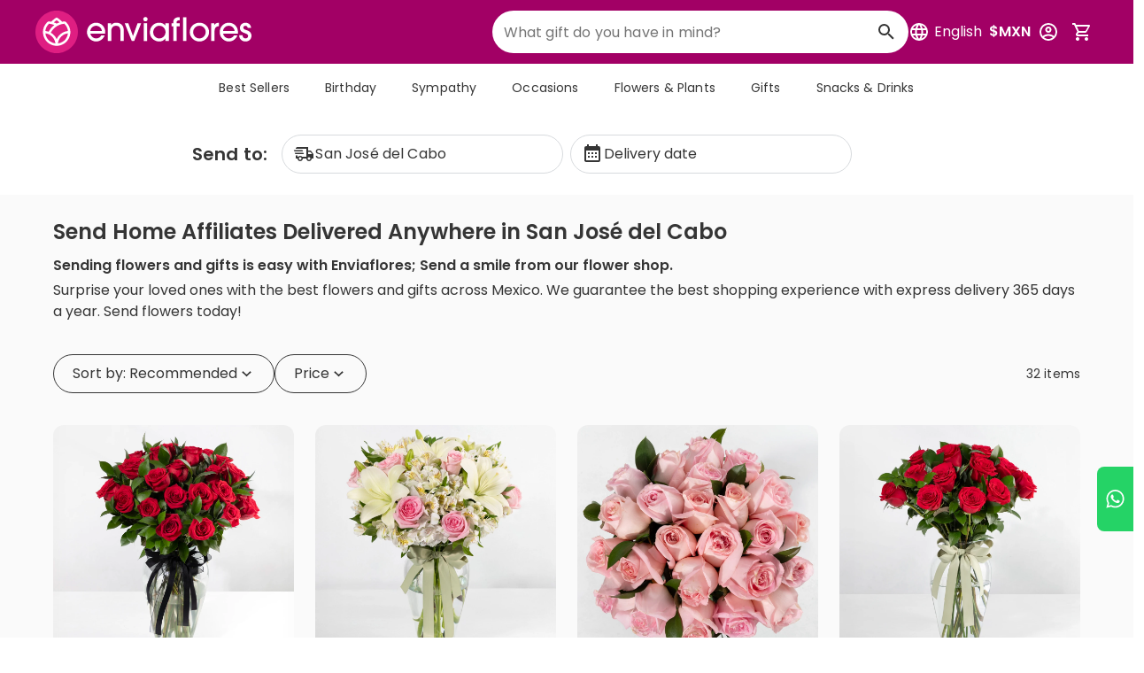

--- FILE ---
content_type: text/css; charset=utf-8
request_url: https://www.enviaflores.com/_nuxt/Grid.CtvKoHbY.css
body_size: 376
content:
.b-grid[data-v-b28d913d]{--grid-cols:var(--cols,3);display:grid;grid-template-columns:repeat(var(--grid-cols),1fr)}.b-grid--auto-rows[data-v-b28d913d]{grid-auto-rows:1fr}@media (min-width:600px){.b-grid[data-v-b28d913d]{--grid-cols:var(--sm)}}@media (min-width:960px){.b-grid[data-v-b28d913d]{--grid-cols:var(--md)}}@media (min-width:1280px){.b-grid[data-v-b28d913d]{--grid-cols:var(--lg)}}@media (min-width:1920px){.b-grid[data-v-b28d913d]{--grid-cols:var(--xl)}}


--- FILE ---
content_type: text/css; charset=utf-8
request_url: https://www.enviaflores.com/_nuxt/Modal.BR5ppLRq.css
body_size: 37
content:
.round-border-card .v-card[data-v-968ca47f]{border-radius:12px}[data-v-968ca47f] .v-overlay__content{margin:0;max-height:100%}


--- FILE ---
content_type: text/javascript; charset=utf-8
request_url: https://www.enviaflores.com/_nuxt/CYhw6hAL.js
body_size: 689
content:
import"./DM7Gzf2L.js";(function(){try{var t=typeof window<"u"?window:typeof global<"u"?global:typeof self<"u"?self:{},e=new t.Error().stack;e&&(t._sentryDebugIds=t._sentryDebugIds||{},t._sentryDebugIds[e]="78f58359-4976-4083-abba-55c26652a290",t._sentryDebugIdIdentifier="sentry-dbid-78f58359-4976-4083-abba-55c26652a290")}catch{}})();function o(t){if(!t||typeof t!="string")return!1;const e=/^(?:\d{1,3}\.){3}\d{1,3}$/,n=/^\[?[a-fA-F0-9:]+\]?$/;return e.test(t)||n.test(t)}function r(t){if(!t||typeof t!="string")return!1;let e=t.split(":")[0].toLowerCase();if(e==="localhost"||o(e))return!1;const n=e.split(".");return n[0]==="www"&&n.shift(),n.length>2}function s(){return window.location.hostname||""}function f(t){const e=s();return r(e)?"noindex, nofollow":t}export{f as u};


--- FILE ---
content_type: text/javascript; charset=utf-8
request_url: https://www.enviaflores.com/_nuxt/DryG1NDU.js
body_size: 476
content:
import{ep as t,b6 as u}from"./DM7Gzf2L.js";(function(){try{var e=typeof window<"u"?window:typeof global<"u"?global:typeof self<"u"?self:{},a=new e.Error().stack;a&&(e._sentryDebugIds=e._sentryDebugIds||{},e._sentryDebugIds[a]="554ad086-1eda-4e0f-ae85-ff6abaacac67",e._sentryDebugIdIdentifier="sentry-dbid-554ad086-1eda-4e0f-ae85-ff6abaacac67")}catch{}})();function d(){var r,o,c;const e=t("localeCookie"),{locale:a,getNumberFormat:n}=u();return((r=e.value)==null?void 0:r.currency)??((c=(o=n(a.value))==null?void 0:o.currency)==null?void 0:c.currency)}export{d as u};


--- FILE ---
content_type: text/javascript; charset=utf-8
request_url: https://www.enviaflores.com/_nuxt/DshbwhlF.js
body_size: 1634
content:
import{d7 as V,dJ as k,ed as W,dN as H,dM as j,dL as F,e3 as M,aM as S,aN as v,cK as I,aO as O,a_ as d,b1 as T,dS as R,bK as P,dj as G,dU as z,dV as N,d_ as E,cE as K,cl as U,d9 as J,ee as Q,ef as q,eg as X,eh as Y,d8 as Z,aQ as ee,e9 as _,cF as te}from"./DM7Gzf2L.js";(function(){try{var e=typeof window<"u"?window:typeof global<"u"?global:typeof self<"u"?self:{},f=new e.Error().stack;f&&(e._sentryDebugIds=e._sentryDebugIds||{},e._sentryDebugIds[f]="f37313b6-4183-47ff-87b3-873a90385af8",e._sentryDebugIdIdentifier="sentry-dbid-f37313b6-4183-47ff-87b3-873a90385af8")}catch{}})();const L=Symbol.for("vuetify:v-window"),$=Symbol.for("vuetify:v-window-group"),ne=k({continuous:Boolean,nextIcon:{type:[Boolean,String,Function,Object],default:"$next"},prevIcon:{type:[Boolean,String,Function,Object],default:"$prev"},reverse:Boolean,showArrows:{type:[Boolean,String],validator:e=>typeof e=="boolean"||e==="hover"},touch:{type:[Object,Boolean],default:void 0},direction:{type:String,default:"horizontal"},modelValue:null,disabled:Boolean,selectedClass:{type:String,default:"v-window-item--active"},mandatory:{type:[Boolean,String],default:"force"},...E(),...N(),...z()},"VWindow"),ie=V()({name:"VWindow",directives:{Touch:W},props:ne(),emits:{"update:modelValue":e=>!0},setup(e,f){let{slots:a}=f;const{themeClasses:t}=H(e),{isRtl:l}=j(),{t:w}=F(),n=M(e,$),h=S(),u=v(()=>l.value?!e.reverse:e.reverse),r=I(!1),y=v(()=>{const o=e.direction==="vertical"?"y":"x",c=(u.value?!r.value:r.value)?"-reverse":"";return`v-window-${o}${c}-transition`}),b=I(0),g=S(void 0),m=v(()=>n.items.value.findIndex(o=>n.selected.value.includes(o.id)));O(m,(o,s)=>{const c=n.items.value.length,C=c-1;c<=2?r.value=o<s:o===C&&s===0?r.value=!0:o===0&&s===C?r.value=!1:r.value=o<s}),K(L,{transition:y,isReversed:r,transitionCount:b,transitionHeight:g,rootRef:h});const i=v(()=>e.continuous||m.value!==0),x=v(()=>e.continuous||m.value!==n.items.value.length-1);function p(){i.value&&n.prev()}function B(){x.value&&n.next()}const A=v(()=>{const o=[],s={icon:l.value?e.nextIcon:e.prevIcon,class:`v-window__${u.value?"right":"left"}`,onClick:n.prev,"aria-label":w("$vuetify.carousel.prev")};o.push(i.value?a.prev?a.prev({props:s}):d(T,s,null):d("div",null,null));const c={icon:l.value?e.prevIcon:e.nextIcon,class:`v-window__${u.value?"left":"right"}`,onClick:n.next,"aria-label":w("$vuetify.carousel.next")};return o.push(x.value?a.next?a.next({props:c}):d(T,c,null):d("div",null,null)),o}),D=v(()=>e.touch===!1?e.touch:{...{left:()=>{u.value?p():B()},right:()=>{u.value?B():p()},start:s=>{let{originalEvent:c}=s;c.stopPropagation()}},...e.touch===!0?{}:e.touch});return R(()=>P(d(e.tag,{ref:h,class:["v-window",{"v-window--show-arrows-on-hover":e.showArrows==="hover"},t.value,e.class],style:e.style},{default:()=>{var o,s;return[d("div",{class:"v-window__container",style:{height:g.value}},[(o=a.default)==null?void 0:o.call(a,{group:n}),e.showArrows!==!1&&d("div",{class:"v-window__controls"},[A.value])]),(s=a.additional)==null?void 0:s.call(a,{group:n})]}}),[[G("touch"),D.value]])),{group:n}}}),oe=k({reverseTransition:{type:[Boolean,String],default:void 0},transition:{type:[Boolean,String],default:void 0},...E(),...Z(),...Y()},"VWindowItem"),se=V()({name:"VWindowItem",directives:{Touch:W},props:oe(),emits:{"group:selected":e=>!0},setup(e,f){let{slots:a}=f;const t=U(L),l=J(e,$),{isBooted:w}=Q();if(!t||!l)throw new Error("[Vuetify] VWindowItem must be used inside VWindow");const n=I(!1),h=v(()=>w.value&&(t.isReversed.value?e.reverseTransition!==!1:e.transition!==!1));function u(){!n.value||!t||(n.value=!1,t.transitionCount.value>0&&(t.transitionCount.value-=1,t.transitionCount.value===0&&(t.transitionHeight.value=void 0)))}function r(){var i;n.value||!t||(n.value=!0,t.transitionCount.value===0&&(t.transitionHeight.value=_((i=t.rootRef.value)==null?void 0:i.clientHeight)),t.transitionCount.value+=1)}function y(){u()}function b(i){n.value&&ee(()=>{!h.value||!n.value||!t||(t.transitionHeight.value=_(i.clientHeight))})}const g=v(()=>{const i=t.isReversed.value?e.reverseTransition:e.transition;return h.value?{name:typeof i!="string"?t.transition.value:i,onBeforeEnter:r,onAfterEnter:u,onEnterCancelled:y,onBeforeLeave:r,onAfterLeave:u,onLeaveCancelled:y,onEnter:b}:!1}),{hasContent:m}=q(e,l.isSelected);return R(()=>d(X,{transition:g.value,disabled:!w.value},{default:()=>{var i;return[P(d("div",{class:["v-window-item",l.selectedClass.value,e.class],style:e.style},[m.value&&((i=a.default)==null?void 0:i.call(a))]),[[te,l.isSelected.value]])]}})),{groupItem:l}}});export{ie as V,se as a,oe as b,ne as m};


--- FILE ---
content_type: text/javascript; charset=utf-8
request_url: https://www.enviaflores.com/_nuxt/ChzmvETC.js
body_size: 787
content:
import{_ as h}from"./D1w2M5-p.js";import{aK as b,aN as t,b0 as w,aT as D,aV as o}from"./DM7Gzf2L.js";(function(){try{var c=typeof window<"u"?window:typeof global<"u"?global:typeof self<"u"?self:{},e=new c.Error().stack;e&&(c._sentryDebugIds=c._sentryDebugIds||{},c._sentryDebugIds[e]="7fed94a8-9a95-43f0-aa88-445178942c32",c._sentryDebugIdIdentifier="sentry-dbid-7fed94a8-9a95-43f0-aa88-445178942c32")}catch{}})();const S={__name:"LocalePricing",props:{product:{type:Object,required:!1,default:()=>{}},price:{type:[Number,String],required:!1,default:0},color:{type:String,default:null},small:{type:Boolean,default:!1},showBeforeDiscount:{type:Boolean,default:!0},containerClass:{type:String,default:null},class:{type:String,default:null},hideCurrencyType:{type:Boolean,default:!1},card:{type:Boolean,default:!1},column:{type:Boolean,default:!1}},setup(c){const e=c,a=t(()=>{var s;return!!((s=e.product)!=null&&s.discount&&e.showBeforeDiscount)}),l=t(()=>e.small&&e.card),r=t(()=>e.small&&!e.card),n=t(()=>!e.small&&e.card),i=t(()=>!e.small&&!e.card),d=t(()=>e.small&&e.card&&e.column),p=t(()=>e.small&&e.showBeforeDiscount),f=t(()=>!e.small&&!e.showBeforeDiscount),m=t(()=>!e.small&&e.showBeforeDiscount),y=t(()=>{var s;return(s=e.product)!=null&&s.price?e.product.price-(e.product.discount||0):Number(e.price)||0}),_=t(()=>e.color?`text-${e.color}`:a.value?"text-red":"text-black-primary");return(s,x)=>{var u;const g=h;return D(),w(g,{price:o(y),"original-price":(u=e.product)==null?void 0:u.price,"show-discount":o(a),"hide-currency-type":e.hideCurrencyType,column:e.column,"component-class":[{"small-card-column ga-1":o(d)}],"container-class":e.containerClass??["d-flex",o(_),{"size-8":o(r)},{"text-caption":o(i)},{"overline-regular":e.card},{"line-height-32":o(n)},{"line-height-16":o(l)}],"currency-class":e.class??[{"size-14":o(r)},{"size-18":o(l)},{"font-weight__600":o(p)},{"body-1-regular":o(f)},{"title-xs-semibold":o(m)}],"discount-class":["text-decoration-line-through text-black-primary",{"pl-1":!e.column},{"size-14":o(r)},{"text-body-1":o(i)},{"body-2-regular":o(n)},{"caption-regular":o(l)}]},null,8,["price","original-price","show-discount","hide-currency-type","column","component-class","container-class","currency-class","discount-class"])}}},N=b(S,[["__scopeId","data-v-ce4bbe2b"]]);export{N as _};


--- FILE ---
content_type: text/javascript; charset=utf-8
request_url: https://www.enviaflores.com/_nuxt/CkMvvFiS.js
body_size: 4406
content:
import{aK as ue,b7 as Je,b6 as De,aM as Z,aN as D,b8 as Ke,aO as we,aS as w,aT as m,a_ as r,a$ as d,bb as Qe,bc as ie,aZ as l,be as x,b1 as Xe,bF as Ze,aV as t,bh as et,bg as F,ba as tt,aX as te,bv as Ce,aY as Pe,aW as me,bn as Se,b0 as ee,bd as at,bD as st,aL as ot,b$ as nt,bC as rt,c7 as lt,b4 as G,bu as ct,bx as it,by as ke,aP as dt,eC as ut,eD as mt,bN as _t,cN as pt,aU as X,bz as yt,bA as gt,cI as ft}from"./DM7Gzf2L.js";import{_ as bt}from"./CWErVz9O.js";import{R as de}from"./BJe_BDge.js";import{_ as vt,a as ht}from"./CmSVl6Py.js";import{u as xt,_ as St}from"./pzvbwHaP.js";import{d as kt}from"./BUezubgU.js";import{u as Dt}from"./Bu5EviTH.js";import{u as wt}from"./CYhw6hAL.js";(function(){try{var u=typeof window<"u"?window:typeof global<"u"?global:typeof self<"u"?self:{},g=new u.Error().stack;g&&(u._sentryDebugIds=u._sentryDebugIds||{},u._sentryDebugIds[g]="3b656eb7-e7c6-4f38-a658-6badc7608bfc",u._sentryDebugIdIdentifier="sentry-dbid-3b656eb7-e7c6-4f38-a658-6badc7608bfc")}catch{}})();const Ct={class:"body-1-semibold lg--title-xs-semibold text-black-primary pt-3 pt-lg-0"},Pt={class:"position-absolute w-100 d-flex align-center justify-start px-3 ga-2"},$t={class:"text-black-primary body-2-regular lg--body-1-regular"},At={__name:"HeaderSelect",props:{store:{type:Object,default:()=>({})},city:{type:Object,default:()=>({})},date:{type:[null,String],default:null,require:!1},disabled:{type:Boolean,default:!1},closeAfterConfirm:{type:Boolean,default:!0}},emits:["update:date","update:address"],setup(u,{emit:g}){const n=u,f=g,{smAndDown:a}=Je(),{t:b}=De(),_=Z(!1),A=D({get:()=>n.date,set:h=>f("update:date",h)}),p=D(()=>a.value?"bottom-sheet":"dialog"),C=D(()=>a.value?"small":"large"),s=D(()=>n.city.name??b("input_city")),y=()=>{n.disabled||(_.value=!0)},v=h=>f("update:address",h),{restrictedDates:I,getRestrictedDates:W}=Ke(),P=()=>{var T,q;const h=(T=n.store)==null?void 0:T.id,S=(q=n.city)==null?void 0:q.id;W({storeId:h,cityId:S})};return we(()=>n.city,()=>{P()},{deep:!0,immediate:!0}),(h,S)=>{const T=et,q=bt;return m(),w(te,null,[r(tt,{fluid:"",class:"bg-white d-flex flex-row justify-center py-2 px-4 py-md-6 px-md-0 delivery-menu"},{default:d(()=>[r(Qe,{class:"delivery-container w-100"},{default:d(()=>[r(ie,{cols:"12",md:"2",lg:"1","offset-md":"1","offset-lg":"2",class:"d-flex align-center py-0 py-md-3 pr-0"},{default:d(()=>[l("span",Ct,x(h.$t("title_sendto")),1)]),_:1}),r(ie,{cols:"12",md:"4",lg:"3",class:"d-flex align-center px-md-1 pb-1 pt-1 py-md-3"},{default:d(()=>[r(Xe,{block:"",rounded:"",size:"large",color:"gray-outline",variant:"outlined",class:"position-relative",onClick:y},{default:d(()=>[l("div",Pt,[r(Ze,{size:t(C),color:"black-primary",icon:"mdi-truck-fast-outline"},null,8,["size"]),l("span",$t,x(t(s)),1)])]),_:1})]),_:1}),r(ie,{cols:"12",md:"4",lg:"3",class:"d-flex align-center px-md-1 pt-1 pb-2 py-md-3"},{default:d(()=>[r(T,{date:t(A),"onUpdate:date":S[0]||(S[0]=j=>F(A)?A.value=j:null),"rounded-primary":"",type:t(p),"restricted-dates":t(I)},null,8,["date","type","restricted-dates"])]),_:1})]),_:1})]),_:1}),r(q,{modelValue:t(_),"onUpdate:modelValue":S[1]||(S[1]=j=>F(_)?_.value=j:null),"store-id":n.store.id,"city-id":n.city.id,onSelected:v},null,8,["modelValue","store-id","city-id"])],64)}}},It=ue(At,[["__scopeId","data-v-7aaccbdb"]]),Tt={class:"d-md-none bg-white py-4 px-2 overflow-x-hidden border-radius__12"},qt={class:"text-black-primary"},Et={class:"title-xs-semibold text-center mb-1"},Nt={class:"overflow-x-scroll scrollbar-width-none"},Rt={class:"list-style-none d-flex ga-4 px-2"},Mt=["onClick"],Vt={__name:"MobileNavigation",props:{title:{type:String,required:!0},chips:{type:Array,required:!0},currentChip:{type:[Number,String],default:0}},emits:["fetch-products"],setup(u,{emit:g}){const n=u,f=g,a=Ce(),b=async(p,C)=>{if(C)return;const[s,y=""]=p.split("?"),v=a.query.date?{date:a.query.date}:{},I=Object.fromEntries(new URLSearchParams(y));a.path===s?(await Se({path:s,query:{...I,...v}},{replace:!0}),f("fetch-products",{replaceProducts:!0,showLoader:!0})):Se({path:s,query:{...I,...v}})},_=D(()=>n.chips.some(p=>p.id==n.currentChip)),A=p=>{var s,y,v;const C=!_.value&&((v=(y=(s=p.destination)==null?void 0:s.content)==null?void 0:y.includes)==null?void 0:v.call(y,de.CATEGORIES.MAS_VENDIDOS));return p.id==n.currentChip||C?"text-black-primary body-2-semibold":"text-black-secondary body-2-regular"};return(p,C)=>(m(),w("nav",Tt,[l("div",qt,[l("h2",Et,x(n.title),1),l("div",Nt,[l("ol",Rt,[(m(!0),w(te,null,Pe(n.chips,s=>(m(),w("li",{key:s.slug,class:"d-inline-flex"},[l("button",{class:me(["py-2 text-truncate d-inline-block text-decoration-none",A(s)]),onClick:y=>b(s.destination.content,s.id==n.currentChip)},x(s.name),11,Mt)]))),128))])])])]))}},Bt={class:"seo-banner position-relative border-radius__12"},Lt={__name:"SeoBanner",props:{items:{type:[Array],default:()=>[]}},setup(u){const g=u,n=f=>({h1:"mb-2",h2:"mb-1"})[f.style]||"";return(f,a)=>(m(),w("div",Bt,[(m(!0),w(te,null,Pe(g.items,(b,_)=>(m(),ee(st(b.style),{key:_,class:me(n(b))},{default:d(()=>[at(x(b.value),1)]),_:2},1032,["class"]))),128))]))}},Ot=ue(Lt,[["__scopeId","data-v-98a14c71"]]),Ut={class:me(["catalog__container ga-4 py-3 py-md-6"])},Ft={key:0,class:"d-flex flex-column text-black-primary mt-6"},jt={class:"title-l-semibold mb-6"},Ht={class:"body-2-regular"},zt={key:1,class:"d-flex flex-column text-black-primary mt-6"},Gt={class:"title-l-semibold"},Wt={class:"py-4 py-md-9"},Yt={class:"ml-auto body-2-regular"},Jt={__name:"StoreCatalog",props:{store:{type:[String],default:null},city:{type:[String],default:null},category:{type:[String,null],default:null},date:{type:[String,null],default:null},searchText:{type:[String,null],default:null},suggestIfEmpty:{type:Boolean,default:!1},hideFilters:{type:Boolean,default:!1},naked:{type:Boolean,default:!1},itemsPerPageInitial:{type:Number,default:60}},emits:["addressSelected","dateSelected"],async setup(u,{emit:g}){var be,ve;let n,f;const a=u,{t:b}=De(),{triggerGtmEvent:_,triggerPixelEvent:A}=ot(),{addToCartFromCardRequest:p}=nt(),{setLastDeliveryLocation:C}=Dt(),s=Ce(),y=rt(),v=lt(`items-per-page--${s.path}`,()=>a.itemsPerPageInitial),I=v.value,W=g,P=Z(1),{mc:h,mcl:S,msbl:T}=s.query,q=Z(h||S||T||0),{products:j,loading:_e,fetchData:$e,dataCategory:E,productTotal:Y,productLength:pe,dataCity:k,banners:Ae,hasResults:Ie,dataStore:N,isSuggestedResults:ae,dataSeoHeadingsItems:Te,seoInformation:qe,sortOption:se,priceFilters:oe,metaData:M,megamenuChips:ye,megamenuNavigation:ne,allPriceFilters:Ee,dataWorkshop:H}=xt({store:a.store,city:a.city??"",category:a.category,megamenuParams:{mc:h,mcl:S,msbl:T},queryParamsFilters:{sort_by:s.query.sort_by,price:s.query.price}}),J=Z(a.date),V=D({get:()=>J.value,set:async e=>{J.value=e,W("dateSelected",e);try{G.emit("loading:show"),await fe(),G.emit("loading:hide")}catch(o){console.error(o)}}}),Ne=D(()=>a.naked?[]:Ae.value),Re=D(()=>!a.naked&&!a.searchText),Me=D(()=>{if(a.naked)return{route:de.PRODUCT};const e={params:{store:a.store,city:a.city},query:{...s.query}};return J.value&&(e.query.date=J.value),{route:de.L2,config:e}}),Ve=e=>W("addressSelected",e),Be=async(e,o)=>{var $,c,R,B,L,O,U,z,K,i,he,xe;try{e.ui&&(e.ui.loading=!0);const Q={menu_category_id:((c=($=M.value)==null?void 0:$.megamenu)==null?void 0:c.megamenu_category_id)??null,menu_category_list_id:((B=(R=M.value)==null?void 0:R.megamenu)==null?void 0:B.megamenu_category_list_id)??null,menu_subcategory_id:((O=(L=M.value)==null?void 0:L.megamenu)==null?void 0:O.megamenu_subcategories_list_id)??null,product_position:o+1,category_id:((z=(U=M.value)==null?void 0:U.category)==null?void 0:z.id)??null,category_name:((i=(K=M.value)==null?void 0:K.category)==null?void 0:i.name)??null},We={product:e,location:{city:k.value,store:N.value,workshop:H.value},date:V.value,sold_by:kt,path:(xe=(he=k.value)==null?void 0:he.destination)==null?void 0:xe.content,openSecondaryShoppingcart:!0,...Q},Ye={cardIndex:o+1,view:"catalog"};await p(We,{configAnalytics:Ye,datalayerData:Q})}catch(Q){console.error(Q),G.emit("alert:show",{title:b("add_title_error"),text:b("add_txt_error"),type:"error",density:"compact"})}finally{e.ui&&(e.ui.loading=!1)}},ge=async e=>{V.value&&(e.query.selected_date=V.value),e.query={...s.query,...e.query},await $e(e)},fe=async()=>{let e={search:a.searchText,page_number:1,suggestIfEmpty:a.suggestIfEmpty,items_per_page:I};P.value=1,await ge({query:e,shouldReplaceProducts:!0})},Le=async e=>{await y.replace({query:{...s.query,...e}})},re=async({appliedFilters:e,showLoader:o=!1,replaceProducts:$=!1}={})=>{o&&G.emit("loading:show"),await Le(e);try{const c={search:a.searchText,page_number:P.value,items_per_page:I,...s.query,...e},R=$||!!e;R&&(c.page_number=1,P.value=1),ae.value&&delete c.searchText,await ge({query:c,shouldReplaceProducts:R,standardFetch:!0});const{mc:B,mcl:L,msbl:O}=c,U=B||L||O||0;q.value=U}catch(c){console.error(c)}finally{o&&G.emit("loading:hide")}},Oe=async()=>{await re(),v.value=pe.value},Ue=async()=>{try{await fe()}catch(e){const{navigateToErrorPage:o}=ft(e);throw o(),e}};[n,f]=ct(()=>Ue()),await n,f();const{title:le,description:ce,keywords:Fe,after_page_content:je,robots:He,canonical:ze}=qe.value;it({title:le,description:ce,keywords:Fe,ogTitle:le,ogDescription:ce,robots:wt(He)});const Ge=(ve=(be=k.value)==null?void 0:be.destination)==null?void 0:ve.content;return ke({link:[{rel:"canonical",href:ze}]}),ke({script:[{hid:"json-ld",type:"application/ld+json",innerHTML:JSON.stringify({"@context":"https://schema.org","@type":"WebPage",name:le,description:ce,url:Ge})}]}),dt(()=>{A({event:"ViewCategory",data:{category_id:E.value.id,category_name:E.value.name,state_id:N.value.id,state_name:N.value.name,city_id:k.value.id,city_name:k.value.name,store_id:H.value.id,store_name:H.value.name}}),N.value.id!==void 0||k.value.id!==void 0?_({event:ut.NAME,data:{category_id:E.value.id,category_name:E.value.name,state_id:N.value.id,state_name:N.value.name,city_id:k.value.id,city_name:k.value.name,store_id:H.value.id,store_name:H.value.name,menu_category_id:ne.value.megamenu_category_id??null,menu_category_list_id:ne.value.megamenu_category_list_id??null,menu_subcategory_id:ne.value.megamenu_subcategories_list_id??null}}):_({event:mt.NAME,data:{category_id:E.value.id,category_name:E.value.name}}),we(()=>M.value,e=>{if(!e)return;const{selected_store:o={},selected_city:$={}}=e||{};C(o,$)},{immediate:!0})}),(e,o)=>{const $=It,c=pt,R=Vt,B=Ot,L=vt,O=St,U=ht,z=yt,K=gt;return m(),w(te,null,[r(z,{fluid:""},{default:d(()=>[r(c,null,{default:d(()=>[a.naked?X("",!0):(m(),ee($,{key:0,date:t(V),"onUpdate:date":o[0]||(o[0]=i=>F(V)?V.value=i:null),store:t(N),city:t(k),disabled:t(_e),"onUpdate:address":Ve},null,8,["date","store","city","disabled"]))]),_:1}),t(Ie)?(m(),ee(z,{key:1,class:"pt-0 pb-0 pb-md-0 pt-md-0 mt-0"},{default:d(()=>[l("div",Ut,[r(c,null,{default:d(()=>{var i;return[t(Re)&&((i=t(ye))!=null&&i.length)?(m(),ee(R,{key:0,title:t(E).name,chips:t(ye),"current-chip":t(q),onFetchProducts:re},null,8,["title","chips","current-chip"])):X("",!0)]}),_:1}),l("main",null,[r(B,{items:t(Te)},null,8,["items"]),a.searchText&&t(ae)?(m(),w("div",Ft,[l("span",jt,x(`${e.$t("search_title_noresults")} “${a.searchText}”`),1),l("span",Ht,x(e.$t("search_txt_noresults")),1)])):X("",!0),a.searchText&&!t(ae)?(m(),w("div",zt,[l("span",Gt,x(`${e.$t("search_txt_results")} "${a.searchText}"`),1)])):X("",!0),l("div",Wt,[r(c,null,{default:d(()=>[r(L,{"sort-option":t(se),"onUpdate:sortOption":o[1]||(o[1]=i=>F(se)?se.value=i:null),"price-filters":t(oe),"onUpdate:priceFilters":o[2]||(o[2]=i=>F(oe)?oe.value=i:null),prices:t(Ee),"products-count":t(Y),onFetchProducts:re},{"append-content":d(()=>[l("span",Yt,x(t(Y))+" "+x(e.$t("search_txt_items")),1)]),_:1},8,["sort-option","price-filters","prices","products-count"])]),_:1})]),r(O,{products:t(j),"banner-data":t(Ne),"total-products":t(Y),to:t(Me),naked:a.naked,onAddToCart:Be},null,8,["products","banner-data","total-products","to","naked"]),r(c,null,{default:d(()=>[r(U,{modelValue:t(P),"onUpdate:modelValue":o[3]||(o[3]=i=>F(P)?P.value=i:null),class:"mt-6",interceptable:"",text:e.$t("cataloge_action_moregifts"),loading:t(_e),"total-products":t(Y),"products-count":t(pe),"onUpdate:page":o[4]||(o[4]=i=>Oe())},null,8,["modelValue","text","loading","total-products","products-count"])]),_:1})])])]),_:1})):_t(e.$slots,"no-results",{key:0},void 0,!0)]),_:3}),r(K,{"after-page-content":t(je)},null,8,["after-page-content"])],64)}}},na=ue(Jt,[["__scopeId","data-v-25e5b11d"]]);export{na as _};


--- FILE ---
content_type: text/javascript; charset=utf-8
request_url: https://www.enviaflores.com/_nuxt/Da3TNQJW.js
body_size: 604
content:
import{_ as v,a as g}from"./Dh6vLkUV.js";import{_ as b,a as y}from"./CaznymbF.js";import{aM as M,aS as h,aT as B,a_ as e,aZ as x,a$ as a,cN as V,bg as N,aV as _,b1 as w,e_ as A,bN as I,aX as U}from"./DM7Gzf2L.js";import{_ as k}from"./Cd5oXx9C.js";(function(){try{var n=typeof window<"u"?window:typeof global<"u"?global:typeof self<"u"?self:{},t=new n.Error().stack;t&&(n._sentryDebugIds=n._sentryDebugIds||{},n._sentryDebugIds[t]="9037e6de-b832-4ad9-be32-a04208661903",n._sentryDebugIdIdentifier="sentry-dbid-9037e6de-b832-4ad9-be32-a04208661903")}catch{}})();const C={class:"layout-page-container"},F={__name:"Main",props:{preventNavigation:{type:Boolean,default:!1},preventAutoFetch:{type:Boolean,default:!1}},setup(n){const t=n,o=M(!1);return(u,s)=>{const c=g,i=b,l=V,p=y,d=k,m=v,f=A;return B(),h(U,null,[e(f,null,{toolbar:a(()=>[e(l,null,{default:a(()=>[e(c,{modelValue:_(o),"onUpdate:modelValue":s[0]||(s[0]=r=>N(o)?o.value=r:null),"prevent-navigation":t.preventNavigation},null,8,["modelValue","prevent-navigation"]),e(i),e(w,{class:"d-lg-none",size:"small",icon:"mdi-magnify",color:"orchid","aria-label":"Botón busqueda de productos",onClick:s[1]||(s[1]=r=>o.value=!_(o))})]),_:1}),e(p),e(l,null,{default:a(()=>[e(d)]),_:1})]),megamenu:a(()=>[e(l,null,{default:a(()=>[e(m,{"prevent-navigation":t.preventNavigation,"prevent-auto-fetch":t.preventAutoFetch},null,8,["prevent-navigation","prevent-auto-fetch"])]),_:1})]),_:1}),x("div",C,[I(u.$slots,"content")])],64)}}};export{F as _};


--- FILE ---
content_type: text/javascript; charset=utf-8
request_url: https://www.enviaflores.com/_nuxt/pzvbwHaP.js
body_size: 2483
content:
import{aL as ft,aN as u,b0 as j,aT as E,a$ as _t,a_ as pt,cw as gt,aV as N,bE as vt,b3 as $,aK as yt,b7 as bt,bv as ht,aM as l,aO as Pt,aP as Et,aS as M,aX as X,aY as Rt,aU as J,c7 as At,aR as Tt}from"./DM7Gzf2L.js";import{a as Dt}from"./DoWZSHbw.js";import{R as Ot}from"./BJe_BDge.js";import{u as Z}from"./CrC1xOw_.js";import{p as q}from"./iJcTjXEe.js";import{i as U,h as tt}from"./BUezubgU.js";(function(){try{var r=typeof window<"u"?window:typeof global<"u"?global:typeof self<"u"?self:{},m=new r.Error().stack;m&&(r._sentryDebugIds=r._sentryDebugIds||{},r._sentryDebugIds[m]="50901ac3-8e06-4ea4-9f66-c686cd808e82",r._sentryDebugIdIdentifier="sentry-dbid-50901ac3-8e06-4ea4-9f66-c686cd808e82")}catch{}})();const Ct={__name:"CatalogBanner",props:{itemData:{type:Object,default(){return{}}},path:{type:String,default:""},readOnly:{type:Boolean,default:!1},position:{type:Number,default:0}},setup(r){const{triggerGtmEvent:m}=ft(),e=r,v=u(()=>{if(e.readOnly)return"";const{content:c,type:p}=e.itemData.destination;return p=="category_id"?`${e.path}/${c}`:c}),R=()=>{m({event:$.NAME,data:{banner_position:e.position,banner_screen_type:$.PROPERTIES.BANNER_SCREEN_TYPE.CATALOG,banner_section:$.PROPERTIES.BANNER_SECTION.CATALOG_INTERNAL,banner_name:e.itemData.slug,banner_redirection:v.value}})};return(c,p)=>{const _=vt;return E(),j(_,{to:N(v),class:"w-100"},{default:_t(()=>[pt(gt,{class:"rounded-lg cursor-pointer",src:r.itemData.image.content,alt:r.itemData.image.text,loading:"lazy",width:"100%",cover:"",onClick:R},null,8,["src","alt"])]),_:1},8,["to"])}}},Nt={class:"products__container gc-2 gr-3 gc-sm-4 gr-md-4 gc-lg-6"},St={__name:"GridDisplay",props:{products:{type:Array,default:()=>[]},bannerData:{type:Object,default:()=>({})},totalProducts:{type:Number,default:0},to:{type:Object,default:()=>({})},readOnly:{type:Boolean,default:!1},naked:{type:Boolean,default:!1}},emits:["addToCart","selectProduct"],setup(r,{emit:m}){const e=r,v=m,R=/\blanding\b/,{name:c}=bt(),p=ht(),{store:_}=p.params,F=R.test(_),g=l(c.value),A=l(!1),T=u(()=>{const o={};if(!A.value||!e.bannerData.items)return o;if(e.totalProducts>10&&e.bannerData.items.length>0){const a=g.value==="sm"?7:8,y=["xs","sm"].includes(g.value)?0:2;let f=a;for(let d of e.bannerData.items)o[f]=d,f+=a+y}return o}),S=u(()=>{var a;const o=((a=e.to)==null?void 0:a.config)??{},{basePath:i}=Z(e.to.route,o);return i}),D=(o,i)=>{var h;const a=((h=e.to)==null?void 0:h.config)??{};a.params={...a.params,sku:o},a.query={...a.query,product_position:i+1};const y=`${e.to.route}/${Ot.PARAMETERS.SKU}`,{path:f,navigate:d}=Z(y,a);return{path:f,navigate:d}},k=(o,i)=>{v("selectProduct",o,i)};Pt(c,(o,i)=>{const a={xs:!0,sm:!0};(o in a||i in a)&&(g.value=o)}),Et(()=>{A.value=!0});const I=(o,i,a)=>{o.can_add_from_catalog?v("addToCart",i,a):D(o.sku,a).navigate()};return(o,i)=>{const a=Ct,y=Dt;return E(),M("div",Nt,[(E(!0),M(X,null,Rt(e.products,(f,d)=>(E(),M(X,{key:`gridItem_${d}`},[d in N(T)?(E(),j(a,{key:0,class:"banner__wrapper",path:N(S),"item-data":N(T)[d],position:d},null,8,["path","item-data","position"])):J("",!0),f.id?(E(),j(y,{key:1,"item-data":f,to:D(f.sku,d).path,"hide-add-to-cart-button":N(F),"read-only":e.readOnly,naked:e.naked,onAddToCart:h=>I(f,h,d),"onChangeAction:navigate":k},null,8,["item-data","to","hide-add-to-cart-button","read-only","naked","onAddToCart"])):J("",!0)],64))),128))])}}},Ft=yt(St,[["__scopeId","data-v-da13b838"]]),et=r=>r.map(m=>{var e;return{...m,ui:{loading:((e=m.ui)==null?void 0:e.loading)??!1}}});function $t({store:r,city:m,category:e,megamenuParams:v,isCatalog:R=!1}){const c=l(),p=l(!1),_=l([]),F=l([]),g=l([]),A=l(U),T=l([]),S=l(!0),D=l([]),k=l({}),I=l(!1),o=t=>/^\d+(-\d+)?$/.test(t),i=At("store-selected"),a=async({config:t,query:s,shouldReplaceProducts:B=!1})=>{var O,G,V,Y,K,z,H;try{p.value=!0,c.value||Object.assign(s,v);const{sort_by:b,price:w=[]}=s;tt.some(C=>C.value===b)?(s.sort_by=b,b!==U&&!_.value.length&&(A.value=tt.find(C=>C.value===b))):s.sort_by=U.value,s.price=f(w),s={...s,store:r,city:m,category:e};let n=await y({...t,query:s});if(c.value=n,i.value=n.meta_data.selected_store.id,!((O=g.value)!=null&&O.length)){const{all:C=[],applied:lt=[]}=(n==null?void 0:n.meta_data.filters)||{},Q=L=>L.key==="price",ut=[...((G=C.find(Q))==null?void 0:G.items)||[],...((V=lt.find(Q))==null?void 0:V.items)||[]];g.value=ut;const dt=Array.isArray(w)?w:w.split(",");T.value=g.value.reduce((L,W,mt)=>(dt.includes(W.url)&&L.push({...W,priceIndex:mt}),L),[])}B?_.value=et(n.items):_.value=et(_.value.concat(n.items)),S.value=!!((Y=n==null?void 0:n.items)!=null&&Y.length),n!=null&&n.isSuggestedResults&&(I.value=!0);const x=(z=(K=n==null?void 0:n.meta_data)==null?void 0:K.mega_menu_chips)==null?void 0:z.items;x!=null&&x.length&&(D.value=x),(H=n==null?void 0:n.meta_data)!=null&&H.megamenu&&(k.value=n.meta_data.megamenu)}catch(b){throw console.error(b),b}finally{p.value=!1}},y=async t=>R?q.catalogQuery(t):q.query(t),f=t=>{if(Array.isArray(t))return t.filter(o).join(",")||void 0;if(typeof t=="string")return t.split(",").filter(o).join(",")||void 0},d=u(()=>_.value.length),h=u(()=>{var t;return((t=c.value)==null?void 0:t.total_count)??0}),P=u(()=>{var t;return((t=c.value)==null?void 0:t.meta_data)??{}}),at=u(()=>{var t;return((t=P.value)==null?void 0:t.banners)??{}}),nt=u(()=>{var t;return((t=P.value)==null?void 0:t.category)??{}}),ot=u(()=>{var t;return((t=P.value)==null?void 0:t.city)??{}}),st=u(()=>{var t;return((t=P.value)==null?void 0:t.store)??{}}),rt=u(()=>{var t;return((t=P.value)==null?void 0:t.workshop)??{}}),ct=u(()=>{var t,s,B,O;return((O=(B=(s=(t=c.value)==null?void 0:t.meta_data)==null?void 0:s.seo_information)==null?void 0:B.headings)==null?void 0:O.items)??[]}),it=u(()=>{var t,s;return((s=(t=c.value)==null?void 0:t.meta_data)==null?void 0:s.seo_information)??{}});return Tt(()=>{i.value=null}),{storeData:c,loading:p,fetchData:a,products:_,productLength:d,productTotal:h,metaData:P,banners:at,dataCity:ot,dataStore:st,dataCategory:nt,hasResults:S,isSuggestedResults:I,dataSeoHeadingsItems:ct,filters:F,seoInformation:it,megamenuChips:D,megamenuNavigation:k,allPriceFilters:g,sortOption:A,priceFilters:T,dataWorkshop:rt}}export{Ft as _,$t as u};


--- FILE ---
content_type: image/svg+xml
request_url: https://dlu1537hrr98t.cloudfront.net/UXUI/Rediseo/Disponibilidad/lightning-bolt-filled.svg
body_size: 8
content:
<svg width="24" height="24" viewBox="0 0 24 24" fill="none" xmlns="http://www.w3.org/2000/svg">
<path d="M11 15H6L13 1V9H18L11 23V15Z" fill="#23A047"/>
</svg>
